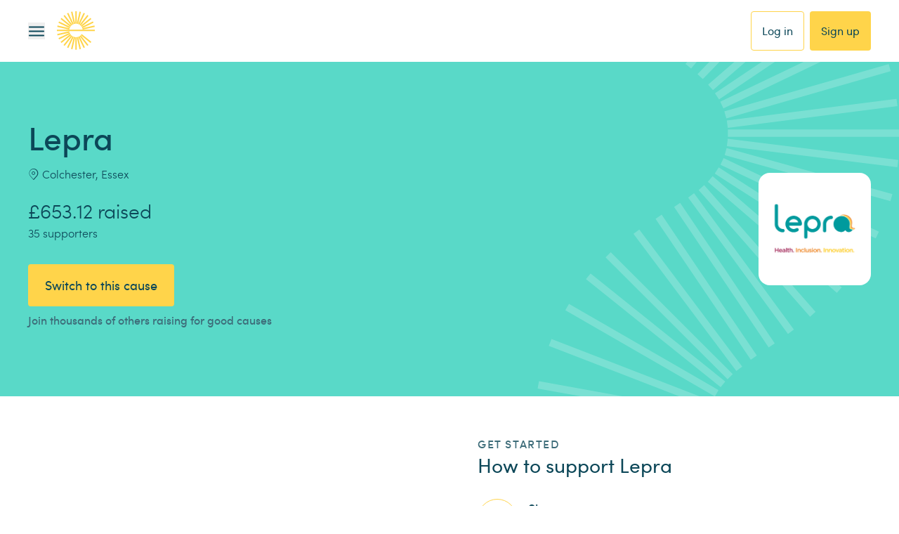

--- FILE ---
content_type: text/css; charset=UTF-8
request_url: https://www.easyfundraising.org.uk/_next/static/chunks/9e31d20932476e36.css
body_size: -111
content:
.keen-slider:not([data-keen-slider-disabled]){-webkit-touch-callout:none;-webkit-tap-highlight-color:transparent;touch-action:pan-y;-webkit-user-select:none;user-select:none;-khtml-user-select:none;align-content:flex-start;width:100%;display:flex;position:relative;overflow:hidden}.keen-slider:not([data-keen-slider-disabled]) .keen-slider__slide{width:100%;min-height:100%;position:relative;overflow:hidden}.keen-slider:not([data-keen-slider-disabled])[data-keen-slider-reverse]{flex-direction:row-reverse}.keen-slider:not([data-keen-slider-disabled])[data-keen-slider-v]{flex-wrap:wrap}


--- FILE ---
content_type: image/svg+xml
request_url: https://www.easyfundraising.org.uk/assets/blt68b367c2495feb81/Amazon.svg
body_size: 9175
content:
<svg width="160" height="96" viewBox="0 0 160 96" fill="none" xmlns="http://www.w3.org/2000/svg" xmlns:xlink="http://www.w3.org/1999/xlink">
<rect x="4" y="26" width="152" height="44" fill="url(#pattern0)"/>
<defs>
<pattern id="pattern0" patternContentUnits="objectBoundingBox" width="1" height="1">
<use xlink:href="#image0_6_168" transform="translate(-0.0970149) scale(0.000769349 0.00257732)"/>
</pattern>
<image id="image0_6_168" width="1552" height="388" xlink:href="[data-uri]"/>
</defs>
</svg>
